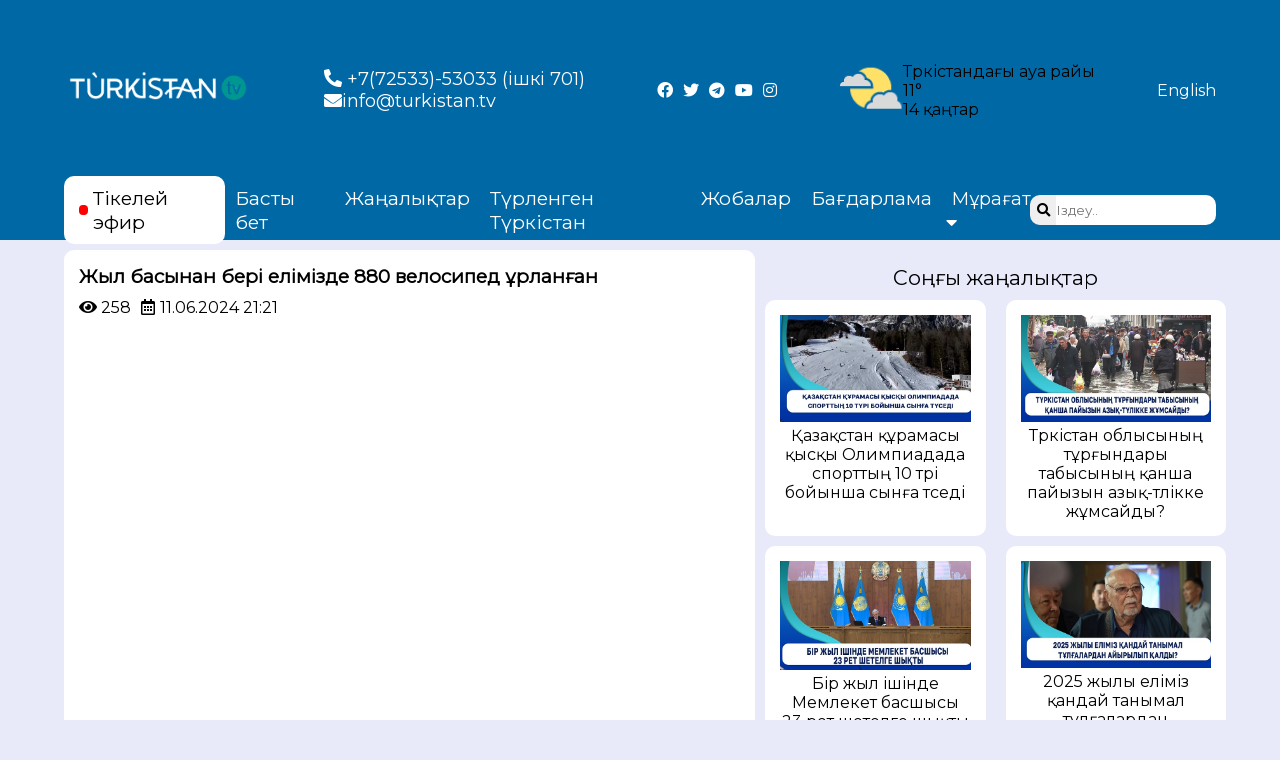

--- FILE ---
content_type: text/html; charset=UTF-8
request_url: https://turkistan.tv/kz/news/6050
body_size: 6753
content:
<!doctype html>
<html lang="kz">

<head>
    <meta charset="UTF-8">
    <meta name="viewport"
        content="width=device-width, user-scalable=no, initial-scale=1.0, maximum-scale=1.0, minimum-scale=1.0">
    <meta http-equiv="X-UA-Compatible" content="ie=edge">
    <base href="/" />
    <title>Жыл басынан бері елімізде 880 велосипед ұрланған - «Turkistan» телеарнасы</title>
    <meta name="description" content="Жыл басынан бері елімізде 880 велосипед ұрланған">
<meta property="og:title" content="Жыл басынан бері елімізде 880 велосипед ұрланған" />
<meta property="og:url" content="https://turkistan.tv/kz/news/6050/" />
<meta property="og:image" content="https://turkistan.tv/files/Turkistan_times_news/Images/2024/06/11.06.2024/8.png" />
<meta property="og:description" content="Жыл басынан бері елімізде 880 велосипед ұрланған" />
    <link rel="apple-touch-icon" sizes="57x57" href="/img/logo/apple-icon-57x57.png">
    <link rel="apple-touch-icon" sizes="60x60" href="/img/logo/apple-icon-60x60.png">
    <link rel="apple-touch-icon" sizes="72x72" href="/img/logo/apple-icon-72x72.png">
    <link rel="apple-touch-icon" sizes="76x76" href="/img/logo/apple-icon-76x76.png">
    <link rel="apple-touch-icon" sizes="114x114" href="/img/logo/apple-icon-114x114.png">
    <link rel="apple-touch-icon" sizes="120x120" href="/apple-icon-120x120.png">
    <link rel="apple-touch-icon" sizes="144x144" href="/img/logo/apple-icon-144x144.png">
    <link rel="apple-touch-icon" sizes="152x152" href="/img/logo/apple-icon-152x152.png">
    <link rel="apple-touch-icon" sizes="180x180" href="/img/logo/apple-icon-180x180.png">
    <link rel="icon" type="image/png" sizes="192x192" href="/img/logo/android-icon-192x192.png">
    <link rel="icon" type="image/png" sizes="32x32" href="/img/logo/favicon-32x32.png">
    <link rel="icon" type="image/png" sizes="96x96" href="/img/logo/favicon-96x96.png">
    <link rel="icon" type="image/png" sizes="16x16" href="/img/logo/favicon-16x16.png">
    <!-- <link rel="manifest" href="/img/logo/manifest.json"> -->
    <link rel="manifest" href="https://turkistan.tv/img/logo/manifest.json">
    <link rel="alternate" type="application/rss+xml" href="https://turkistan.tv/news/feed" title="Turkistan Feed">
    <meta name="msapplication-TileColor" content="#ffffff">
    <meta name="msapplication-TileImage" content="/ms-icon-144x144.png">
    <meta name="theme-color" content="#ffffff">
    <link rel="stylesheet" href="https://cdnjs.cloudflare.com/ajax/libs/font-awesome/5.15.4/css/all.min.css"
        integrity="sha512-1ycn6IcaQQ40/MKBW2W4Rhis/DbILU74C1vSrLJxCq57o941Ym01SwNsOMqvEBFlcgUa6xLiPY/NS5R+E6ztJQ=="
        crossorigin="anonymous" referrerpolicy="no-referrer" />
    <link rel="stylesheet" href="https://turkistan.tv/css/main.css">
    <!-- <link rel="stylesheet" href="/css/main.css"> -->
        <!-- <script type="application/javascript" src="/js/jquery.min.js?v=1.1"></script>-->
    <script type="application/javascript" src="https://turkistan.tv/js/jquery.min.js?v=1.3"></script>
    <!--<script src="https://cdnjs.cloudflare.com/ajax/libs/jquery/3.1.1/jquery.min.js"></script>-->
    <script type="application/javascript" src="https://turkistan.tv/js/jquery.touch.js?v=1.2"></script>
    <script type="application/javascript" src="https://turkistan.tv/js/jquery.swipe.js?v=1.0"></script>
    <script src="https://yastatic.net/share2/share.js"></script>
    <script src="https://smi24.kz/js/widget.js?id=8b1ab13db2cba3fc152a" async=""></script>

    <!-- Global site tag (gtag.js) - Google Analytics -->
    <script async src="https://www.googletagmanager.com/gtag/js?id=G-LG5ELSM4F2"></script>
    <script>
        window.dataLayer = window.dataLayer || [];

        function gtag() {
            dataLayer.push(arguments);
        }
        gtag('js', new Date());

        gtag('config', 'G-LG5ELSM4F2');
    </script>

    <script src="https://cdn.gravitec.net/storage/681c9bd529173f9cf6a8c85f5307dac2/client.js" async></script>





    <!-- Yandex.Metrika counter -->
    <script type="text/javascript">
        (function(m, e, t, r, i, k, a) {
            m[i] = m[i] || function() {
                (m[i].a = m[i].a || []).push(arguments)
            };
            m[i].l = 1 * new Date();
            for (var j = 0; j < document.scripts.length; j++) {
                if (document.scripts[j].src === r) {
                    return;
                }
            }
            k = e.createElement(t), a = e.getElementsByTagName(t)[0], k.async = 1, k.src = r, a.parentNode.insertBefore(
                k, a)
        })
        (window, document, "script", "https://mc.yandex.ru/metrika/tag.js", "ym");

        ym(91777790, "init", {
            clickmap: true,
            trackLinks: true,
            accurateTrackBounce: true,
            webvisor: true
        });
    </script>
    <noscript>
        <div><img src="https://mc.yandex.ru/watch/91777790" style="position:absolute; left:-9999px;" alt="" />
        </div>
    </noscript>
    <!-- /Yandex.Metrika counter -->




    <!-- Yandex.RTB -->
    <script>
        window.yaContextCb = window.yaContextCb || []
    </script>
    <script src="https://yandex.ru/ads/system/context.js" async></script>




    <script src="https://cdn.tiny.cloud/1/i5ajj7vac3lfa3fpaswvsi8dgwusr9c605ik3lq624v2qrau/tinymce/5/tinymce.min.js"
        referrerpolicy="origin"></script>
    <script>
        tinymce.init({
            selector: 'textarea',
            plugins: 'lists link image code',
            toolbar: 'numlist bullist | styleselect | forecolor | bold italic | alignleft aligncenter alignright alignjustify | outdent indent | link image | code'
            // toolbar: 'numlist bullist'
        });
    </script>




</head>

<body>



    <!--HEADER-->

    <header id="main-header">
        <div class="top__header  plx">
            <div class="blck liveblck bg4">
                <div class="contain live fdr">
                    <div class="fdr fs">
                        <!--      <div class="airs" id="on-air">Эфирде: 11:43 Travel Turkistan: Керуен
                     сарай кешені</div>-->
                        <!--    <div class="airs" id="further-on-air">Ары қарай: 11:43 Travel Turkistan:
                     Керуен сарай кешені</div>-->
                    </div>
                </div>
            </div>
            <div class="blck bg1">
                <div class="contain  fdc cw">
                    <div id="mobile-menu" class="bdrs1 fdc">
                        <div class="lines"></div>
                        <div class="lines"></div>
                        <div class="lines"></div>
                    </div>
                </div>
            </div>
        </div>
        <div class="mid__header">
            <div class="contain grid-container">
                <div class="fdc" id="logo">
                    <a href="/kz/"><img src="/img/logo.png" alt=""></a>
                </div>
                <div class="fdr" id="center">
                    <div class="cont fdc">
                        <a href="tel://"><i class="fas fa-phone-alt"></i> +7(72533)-53033 (ішкі 701)</a>

                        <a href="mailto://info@turkistan.tv"><i class="fas fa-envelope"></i>info@turkistan.tv</a>
                    </div>
                </div>
                <div class="socials fdr">
                    <a href="https://www.facebook.com/Turkistantvkaz/"><i class="fab fa-facebook"
                            aria-hidden="true"></i></a>
                
                    <a href="https://twitter.com/turkistantvkz"><i class="fab fa-twitter" aria-hidden="true"></i></a>
                    <a href="https://t.me/turkistantvkz"><i class="fab fa-telegram"></i></a>
                    <a href="https://www.youtube.com/channel/UCXc717XruESV6mz1hgytWqg"><i class="fab fa-youtube"
                            aria-hidden="true"></i></a>
                    <a href="https://www.instagram.com/turkistantvkz/"><i class="fab fa-instagram"
                            aria-hidden="true"></i></a>

                </div>
                <div class="mobileOnly fdr ">
                    <a class="bg2 pd-5 bdrs1" href="/kz/live" style="color: #169EA3;"><i class="fas fa-circle"
                            style="color: red; margin-right: 5px;"></i>Тікелей эфир</a>
                </div>
                <div class="fdc" id="weather">
                    <div class="weather fdr ">
                        <div class="weather-logo">
                            <img src="/img/weather.png" alt="">
                        </div>
                        <div class="weather-info">
                            <div class="weather__city">Түркістандағы ауа райы</div>
                            <div class="weather-js">
                                <span class="weather__forecast"></span><!--<span class="time"> <span
                                        id="clock"></span>--><br><span id="livedate"></span></span>
                            </div>
                        </div>
                    </div>
                </div>

                <!-- <div id="lang" class="fdr">
               <div class="active fdr" tabindex="0">
                  Қазақша <i class="fas fa-caret-down ml-1"></i>
                  <nav class="dropdown">
                     <div class="blck fdc">
                        <a href="/kz/">Қазақша</a>
                        <a href="/kz/">Русский</a>
                        <a href="/kz/">English</a>
                        <a href="/kz/">Türkçe</a>
 <a href="https://turkistan.tv/eng/">English</a>
                     </div>
                  </nav>
               </div>
            </div>-->

                <div id="til" class="fdr">
                    <div class="langlink">
                                                    <a href="https://turkistan.tv/locale/en">English</a>
                                                
                    </div>

                </div>


            </div>
        </div>
        <div class="bot__header bg1">
            <div class="contain">
                <nav id="top-nav" class="fdr cw">
                    <a href="/kz/live/" class="topnav-items">
                        <div class="live cb bdrs1 fdr">
                            <span class="circle bdrs1"></span><span>Тікелей эфир</span>
                        </div>
                    </a>
                    <div class="topnav-items main-menu fdr">
                        <a href="/kz/">Басты бет</a>
                        <a href="/kz/news/">Жаңалықтар</a>
                                                    <a
                                href="/kz/news/category/13">Түрленген Түркістан</a>
                                                <a href="/kz/projects/">Жобалар</a>
                        <a href="/kz/programs/">Бағдарлама</a>
                        <div class="active fdr dropdown" tabindex="0" style="color: #ffff; margin-top:10px">
                            <a class="dropbtn" href="/kz/archive/">Мұрағат <i
                                    class="fas fa-caret-down ml-1"></i></a>
                            <nav class="dropdown">
                                <div class="dropdown-content blck fdc">
                                    <a href="/kz/archive/project/list">Жобалар мұрағаты</a>
                                </div>
                            </nav>
                        </div>
                    </div>
                    <div class="topnav-items search">
                        <form action="https://turkistan.tv/kz/search" method="get" class="fdr cb">
                            <button class="" type="submit"><i class="fa fa-search"></i></button>
                            <input type="text" placeholder="Іздеу.." name="q">
                        </form>
                    </div>
                </nav>
            </div>
        </div>
    </header>
    <!--HEADER END-->
    <style>
        .dropbtn {
            color: white;
            padding: 16px;
            font-size: 18px;
            border: none;
        }

        /* The container <div> - needed to position the dropdown content */
        .dropdown {
            position: relative;
            display: inline-block;
            width: 11%;
        }

        /* Dropdown Content (Hidden by Default) */
        .dropdown-content {
            /* display: none;
         position: absolute;
         background-color: #169ea3;
         min-width: 160px;
         box-shadow: 0px 8px 16px 0px rgba(0,0,0,0.2);
         z-index: 1;
         font-size: 15px;
  text-align:center;*/
            display: none;
            position: absolute;
            background-color: #169ea3;
            min-width: 171px;
            box-shadow: 0px 8px 16px 0px rgb(0 0 0 / 20%);
            z-index: 1;
            font-size: 15px;
            text-align: center;
            margin-left: -53px;
        }

        /* Links inside the dropdown */
        .dropdown-content a {
            color: white;
            padding: 12px 16px;
            text-decoration: none;
            display: block;
        }

        /* Change color of dropdown links on hover */
        .dropdown-content a:hover {
            background-color: #2b6e72;
        }

        /* Show the dropdown menu on hover */
        .dropdown:hover .dropdown-content {
            display: block;
        }
    </style>
    <!--CONTENT-->
    <!--CONTENT-->
    

    <div class="contain">
   <div class="news--content">
      <div class="news">
         <div class="block bg2 bdrs1 pd-15">
            <h3>Жыл басынан бері елімізде 880 велосипед ұрланған</h3>
            <div class="date fdr" style="margin: 10px 0;">
               <div>
                  <i class="fas fa-eye" aria-hidden="true"></i>
                  <span>258</span>
               </div>
               <div><i class="far fa-calendar-alt" aria-hidden="true" style="margin: 0 5px 0 10px"></i></div>
               <div>11.06.2024 21:21</div>
            </div>
                        <div class="frame-block">
               <iframe width="100%" height="534" src="https://www.youtube.com/embed/XMUlOo4OG7U"
                  title="YouTube video player" frameborder="0"
                  allow="accelerometer; autoplay; clipboard-write; encrypted-media; gyroscope; picture-in-picture"
                  allowfullscreen></iframe>
            </div>
                        <p>
               <p>Абай болыңыздар! Енді есік алдындағы велосипедтер қолды бола бастады. Жыл басынан бері еліміз бойынша 880 велосипед ұрланыпты. Ішкі істер министрлігінің хабарлауынша өткен жылы республика көлемінде осындай 2528 жағдай тіркелген екен. Сұғанақтар әдетте ұрлыққа көктем-жаз мезгілінде кірісетін көрінеді. Өйткені дәл осы мезгілде тұрғындардың көбі велосипед айдайды. Алайда, қос дөңгелекті көлікке немқұрайлы қарап, есік алдына қойып кетіп жатады. Мүмкіндікті қалт жібермейтін пысықайлар мұны кәсіпке де айналдырып алған. Мәселен, былтыр Астанада 25 велосипед ұрлаған кәнігі ұры құрықталыпты. Ішкі істер министрлігінің өкілдері тұрғындарға көп қабатты үйлердің кіреберісі қауіпсіз жер емес екенін ескертеді.</p>️
            </p>
            <p>
            <div class="lst fdc">
               <script src="https://yastatic.net/share2/share.js"></script>
               <div class="shareBlock fdr">
                  <div class="share">
                     <h4>Достармен бөлісу</h4>
                     <div class="ya-share2 mt15" data-curtain data-size="l" data-shape="round"
                        data-services="facebook,vkontakte,twitter,telegram,whatsapp"></div>
                  </div>
                  <div class="subscribe newsSub">
                     <h4>Хабарламаға жазылу</h4>
                     <div class="mt15">
                        <form action="https://turkistan.tv/kz/subscribe" method="POST" id="subscribe" class="cb bdrs1 ">
                           <input type="hidden" name="_token" value="xmldVB6BulyNXlIkGguMw42eQ3ZzfhaecsZ4s2uw">                           <input type="email" name="email" placeholder="Email">
                           <button type="submit">Жазылу</button>
                        </form>
                     </div>
                  </div>
               </div>
            </div>
            </p>
         </div>

         <div class="ads">
            <img src="/img/advert_footer.jpg" alt="">
         </div>

	   
	
         <div class="ads">
            <!-- Yandex.RTB R-A-1345842-2 -->
            <div id="yandex_rtb_R-A-1345842-2"></div>
            <script>
               window.yaContextCb.push(()=>{
  Ya.Context.AdvManager.render({
    renderTo: 'yandex_rtb_R-A-1345842-2',
    blockId: 'R-A-1345842-2'
  })
})
				
				
            </script>
         </div>

	 
	   
	   
	  <div data-smi-widget-id="79">
	
	</div>

      </div>
	
	

	
	

      <div class="news-boofer">
         <div class="text">
            Соңғы жаңалықтар
         </div>
         <div class="last-news fdr">
                        <div class="items pd-15 bg2 bdrs1 cb">
               <a href="/kz/news/6707">
                  <img src="/files/projects/Жаңалықтар/22.12/GG.jpg" alt="">
                  <p>
                     Қазақстан құрамасы қысқы Олимпиадада спорттың 10  түрі бойынша сынға түседі
                  </p>
               </a>
            </div>
                        <div class="items pd-15 bg2 bdrs1 cb">
               <a href="/kz/news/6706">
                  <img src="/files/projects/Жаңалықтар/22.12/II.jpg" alt="">
                  <p>
                     Түркістан облысының тұрғындары табысының қанша пайызын азық-түлікке жұмсайды?
                  </p>
               </a>
            </div>
                        <div class="items pd-15 bg2 bdrs1 cb">
               <a href="/kz/news/6705">
                  <img src="/files/projects/Жаңалықтар/22.12/RR.jpg" alt="">
                  <p>
                     Бір жыл ішінде Мемлекет басшысы 23 рет шетелге шықты
                  </p>
               </a>
            </div>
                        <div class="items pd-15 bg2 bdrs1 cb">
               <a href="/kz/news/6704">
                  <img src="/files/projects/Жаңалықтар/22.12/FF.jpg" alt="">
                  <p>
                     2025 жылы еліміз қандай танымал тұлғалардан айырылып қалды?
                  </p>
               </a>
            </div>
                     </div>
         <div class="text">
            Соңғы бейнелер
         </div>
         <div class="last-news moreProj fdr">
                        <div class="items pd-15 bg2 bdrs1 cb">
               <a href="/kz/projects/turkistan-times/7458">
                  <img src="/files/projects/Жаңалықтар/05.12/КЕШКІ Алмагул.jpg" alt="">
                  <p>
                     Turkistan 24 кешкі жаңалықтар топтамасы | 12.09.2025
                  </p>
               </a>
            </div>
                        <div class="items pd-15 bg2 bdrs1 cb">
               <a href="/kz/projects/turkistan-times/7457">
                  <img src="/files/projects/Жаңалықтар/05.12/түскі Шұғыла2.jpg" alt="">
                  <p>
                     Turkistan 24 түскі жаңалықтар топтамасы | 12.09.2025
                  </p>
               </a>
            </div>
                        <div class="items pd-15 bg2 bdrs1 cb">
               <a href="/kz/projects/turkistan-times/7456">
                  <img src="/files/projects/Жаңалықтар/05.12/түскі Шұғыла.jpg" alt="">
                  <p>
                     Turkistan 24 таңғы жаңалықтар топтамасы | 12.09.2025
                  </p>
               </a>
            </div>
                        <div class="items pd-15 bg2 bdrs1 cb">
               <a href="/kz/projects/turkistan-times/7455">
                  <img src="/files/projects/Жаңалықтар/05.12/КЕШКІ Алмагул.jpg" alt="">
                  <p>
                     Turkistan 24 кешкі жаңалықтар топтамасы | 11.09.2025
                  </p>
               </a>
            </div>
                        <div class="items pd-15 bg2 bdrs1 cb">
               <a href="/kz/projects/turkistan-times/7454">
                  <img src="/files/projects/Жаңалықтар/05.12/АЛМАГҮЛ түскі.jpg" alt="">
                  <p>
                     Turkistan 24 түскі жаңалықтар топтамасы | 11.09.2025
                  </p>
               </a>
            </div>
                        <div class="items pd-15 bg2 bdrs1 cb">
               <a href="/kz/projects/turkistan-times/7453">
                  <img src="/files/projects/Жаңалықтар/05.12/АЛМАГҮЛ.jpg" alt="">
                  <p>
                     Turkistan 24 таңғы жаңалықтар топтамасы | 11.09.2025
                  </p>
               </a>
            </div>
                     </div>
         <div class="moreNewses pd-15">
            <div class="moreNewsesButton cw bg1 bdrs1" onclick="getMoreProjects()">
                <a>Тағы да <i class="fas fa-redo-alt"></i></a>
            </div>
        </div>
      </div>
   </div>
</div>

<script>
   let itemCount = 6;
   function getMoreProjects() {
       $.ajax({
           type: "GET",
           url: '/api/projectsformain/' + itemCount + '/',
           success: (d) => {
               itemCount += 6;
               if (d.length < 6) {
                   $('.moreNewses').hide(0);
               }
               d.map((o) => {
                   let date = o.created;
                   date = date.split(' ')
                   date = date[0];
                   date = date.split('-');
                   console.log(o)
                   let elem = `
               <div class="items pd-15 bg2 bdrs1 cb">
                   <a href="/kz/projects/${o.project_id}/${o.id}">
                       <img src="${o.preview}" alt="">
                       <div class="date fdr mt5">
                           <i class="far fa-calendar-alt" aria-hidden="true"></i> <span style="margin-left: 5px;">${date[2]}.${date[1]}.${date[0]}</span>
                       </div>
                   <p style="float: left" class="mt5">${o.title}</p>
               </a>
       </div>`;
                   $('.moreProj').append(elem);
               });
           },
           error: function (d) {

           }
       });
   }
</script>
    <!--CONTENT END-->
	


    <!--FOOTER-->
    <footer id="main-footer" class="cw plx mt15">
        <div class="contain pd-15 fdr footer-grid">
            <div class="items first">
                <div class="logo">
                    <a href="/">
                        <img src="/img/nonelogo.png" alt="">
                    </a>
                </div>
                <div class="socials  fdr" style="font-size: 28px;">
                    <a href="https://www.facebook.com/Turkistantvkaz/"><i class="fab fa-facebook"></i></a>
                    <a href="https://twitter.com/turkistantvkz"><i class="fab fa-twitter" aria-hidden="true"></i></a>
                    <a href="https://t.me/turkistantvkz"><i class="fab fa-telegram"></i></a>
                    <a href="https://www.youtube.com/channel/UCXc717XruESV6mz1hgytWqg"><i
                            class="fab fa-youtube"></i></a>
                    <a href="https://www.instagram.com/turkistantvkz/"><i class="fab fa-instagram"></i></a>
                </div>

            </div>
            <div class="items second fdr">
                <nav class="fdc">
                    <h4>Телеарна</h4>
                    <a href="/kz/team/">Біздің ұжым</a>
                    <a href="#">Пайдаланушылық келісім</a>

                </nav>
                <nav class="fdc">
                    <h4>Пайдалы</h4>
                                            <a href="https://turkistan.tv/kz/bos-oryndar">Бос орындар</a>
                    					
				<a href="https://3d.turkistan.tv/" target="_blank">3D TOUR</a>

					 
					
					
                </nav>
                <nav class="fdc">
                    <h4>Байланыс</h4>

                    <a href="/kz/mekenzhay">Мекенжай</a>
                    <a href="/kz/zharnama">Жарнама</a>


                </nav>


                <nav class="fdc">
                    <h4>Өзге</h4>
                    <a
                        href="https://turkistan.tv/kz/sybaylas-zhem-orly-a-arsy-komplaens-yzmeti">Сыбайлас жемқорлыққа қарсы комплаенс қызметі</a>
					    <a
                        href="#">Сыбайлас жемқорлық картограммасы</a>
					
					
                    <a href="/kz/memlekettik-satyp-alular">Мем.сатып алулар</a>
                </nav>


                <nav></nav>
            </div>
            <div class="items third">
                <div class="subscribe">
                    <h4>Хабарламаға жазылу</h4>
                    <form action="https://turkistan.tv/kz/subscribe" method="POST" id="subscribe" class="cb bdrs1">
                        <input type="hidden" name="_token" value="xmldVB6BulyNXlIkGguMw42eQ3ZzfhaecsZ4s2uw">                        <input type="email" name="email" placeholder="Email">
                        <button type="submit">Жазылу</button>
                    </form>
                    <br>
                    <h3 class="f-menu-title">Қосымшалар</h3>
                    <div class="f-app-block">
                        <a href="https://apps.apple.com/mx/app/turkistan-tv/id1618425819" class="app-link appstore"
                            target="_blank">
                            <img src="/img/appstore.png" alt="" class="app-badge">
                        </a>
                        <a href="https://play.google.com/store/apps/details?id=kz.turkistan.tv"
                            class="app-link googleplay" target="_blank">
                            <img src="/img/googleplay.png" alt="" class="app-badge">
                        </a>
                    </div>
                </div>

                <!-- ZERO.kz -->
                <span id="_zero_73816">
                    <noscript>
                        <a href="http://zero.kz/?s=73816" target="_blank">
                            <img src="http://c.zero.kz/z.png?u=73816" width="88" height="31"
                                alt="ZERO.kz" />
                        </a>
                    </noscript>
                </span>

                <script type="text/javascript">
                    <!--
                    var _zero_kz_ = _zero_kz_ || [];
                    _zero_kz_.push(["id", 73816]);
                    // Цвет кнопки
                    _zero_kz_.push(["type", 1]);
                    // Проверять url каждые 200 мс, при изменении перегружать код счётчика
                    // _zero_kz_.push(["url_watcher", 200]);

                    (function() {
                        var a = document.getElementsByTagName("script")[0],
                            s = document.createElement("script");
                        s.type = "text/javascript";
                        s.async = true;
                        s.src = (document.location.protocol == "https:" ? "https:" : "http:") +
                            "//c.zero.kz/z.js";
                        a.parentNode.insertBefore(s, a);
                    })(); //
                    -->
                </script>
                <!-- End ZERO.kz -->
            </div>


            <div class="copyright">
                <span> «Turkistan» телеарнасы. Барлық құқығы қорғалған.</span>
            </div>
        </div>
    </footer>
    <!--FOOTER END-->
    <script type="application/javascript" src="https://turkistan.tv/js/slick/slick.js?v=1.1"></script>
    <script type="application/javascript" src="https://turkistan.tv/js/calendar/dist/jquery.simple-calendar.min.js"></script>
            <script type="application/javascript" src="https://turkistan.tv/js/main.js?v=1.0"></script>
    <!-- <script src="/js/main.js"></script> -->

</body>

</html>


--- FILE ---
content_type: application/javascript
request_url: https://turkistan.tv/js/calendar/dist/jquery.simple-calendar.min.js
body_size: 1596
content:
!function(y,t,e,n){"use strict";var a="simpleCalendar",s={months:["january","february","march","april","may","june","july","august","september","october","november","december"],days:["sunday","monday","tuesday","wednesday","thursday","friday","saturday"],displayYear:!0,fixedStartDay:!0,displayEvent:!0,disableEventDetails:!1,disableEmptyDetails:!1,events:[],onInit:function(t){},onMonthChange:function(t,e){},onDateSelect:function(t,e){},onEventSelect:function(){},onEventCreate:function(t){},onDayCreate:function(t,e,n,a){}};function i(t,e){this.element=t,this.settings=y.extend({},s,e),this._defaults=s,this._name=a,this.currentDate=new Date,this.init()}y.extend(i.prototype,{init:function(){var t=y(this.element),e=this.currentDate,n=y('<div class="calendar"></div>'),a=y('<header><h2 class="month"></h2><a class="simple-calendar-btn btn-prev" href="#"></a><a class="simple-calendar-btn btn-next" href="#"></a></header>');this.updateHeader(e,a),n.append(a),this.buildCalendar(e,n),t.append(n),this.bindEvents(),this.settings.onInit(this)},updateHeader:function(t,e){var n=this.settings.months[t.getMonth()];n+=this.settings.displayYear?' <div class="year">'+t.getFullYear():"</div>",e.find(".month").html(n)},buildCalendar:function(t,e){var n=this;e.find("table").remove();var a=y("<table></table>"),s=y("<thead></thead>"),i=y("<tbody></tbody>"),d=t.getFullYear(),r=t.getMonth(),o=new Date(d,r,1),h=new Date(d,r+1,0),l=o.getDay();if(!1!==this.settings.fixedStartDay){for(l=this.settings.fixedStartDay?1:this.settings.fixedStartDay;o.getDay()!==l;)o.setDate(o.getDate()-1);for(;h.getDay()!==(l+6)%7;)h.setDate(h.getDate()+1)}for(var c=l;c<l+7;c++)s.append(y("<td>"+this.settings.days[c%7].substring(0,3)+"</td>"));for(var v=o;v<=h;v.setDate(v.getDate())){var u=y("<tr></tr>");for(c=0;c<7;c++){var g=y('<td><div class="day" data-date="'+v.toISOString()+'">'+v.getDate()+"</div></td>"),f=g.find(".day");v.toDateString()===(new Date).toDateString()&&f.addClass("today"),v.getMonth()!=t.getMonth()&&f.addClass("wrong-month");var D=n.getDateEvents(v);D.length&&n.settings.displayEvent?f.addClass(n.settings.disableEventDetails?"has-event disabled":"has-event"):f.addClass(n.settings.disableEmptyDetails?"disabled":""),f.data("todayEvents",D),this.settings.onDayCreate(f,v.getDate(),r,d),u.append(g),v.setDate(v.getDate()+1)}i.append(u)}a.append(s),a.append(i);var p=y('<div class="event-container"><div class="close"></div><div class="event-wrapper"></div></div>');e.append(a),e.append(p)},changeMonth:function(t){this.currentDate.setMonth(this.currentDate.getMonth()+t,1),this.buildCalendar(this.currentDate,y(this.element).find(".calendar")),this.updateHeader(this.currentDate,y(this.element).find(".calendar header")),this.settings.onMonthChange(this.currentDate.getMonth(),this.currentDate.getFullYear())},bindEvents:function(){var a=this;y(a.element).on("click",".btn-prev",function(t){a.changeMonth(-1),t.preventDefault()}),y(a.element).on("click",".btn-next",function(t){a.changeMonth(1),t.preventDefault()}),y(a.element).on("click",".day",function(t){var e=new Date(y(this).data("date")),n=a.getDateEvents(e);y(this).hasClass("disabled")||(a.fillUp(t.pageX,t.pageY),a.displayEvents(n)),a.settings.onDateSelect(e,n)}),y(a.element).on("click",".event-container .close",function(t){a.empty(t.pageX,t.pageY)})},displayEvents:function(t){var s=this,i=y(this.element).find(".event-wrapper");t.forEach(function(t){var e=new Date(t.startDate),n=new Date(t.endDate),a=y('<div class="event"> <div class="event-hour">'+e.getHours()+":"+(e.getMinutes()<10?"0":"")+e.getMinutes()+'</div> <div class="event-date">'+s.formatDateEvent(e,n)+'</div> <div class="event-summary">'+t.summary+"</div></div>");a.data("event",t),a.click(s.settings.onEventSelect),s.settings.onEventCreate(a),i.append(a)})},fillUp:function(t,e){var n=y(this.element),a=n.offset(),s=y('<div class="filler" style=""></div>');s.css("left",t-a.left),s.css("top",e-a.top),n.find(".calendar").append(s),s.animate({width:"300%",height:"300%"},500,function(){n.find(".event-container").show(),s.hide()})},empty:function(t,e){var n=y(this.element),a=(n.offset(),n.find(".filler"));a.css("width","300%"),a.css("height","300%"),a.show(),n.find(".event-container").hide().find(".event").remove(),a.animate({width:"0%",height:"0%"},500,function(){a.remove()})},getDateEvents:function(e){var n=this;return n.settings.events.filter(function(t){return n.isDayBetween(new Date(e),new Date(t.startDate),new Date(t.endDate))})},isDayBetween:function(t,e,n){return e.setHours(0,0,0),n.setHours(23,59,59,999),t.setHours(12,0,0),e<=t&&t<=n},formatDateEvent:function(t,e){var n="";return n+=this.settings.days[t.getDay()]+" - "+t.getDate()+" "+this.settings.months[t.getMonth()].substring(0,3),e.getDate()!==t.getDate()&&(n+=" to "+e.getDate()+" "+this.settings.months[e.getMonth()].substring(0,3)),n}}),y.fn[a]=function(t){return this.each(function(){y.data(this,"plugin_"+a)||y.data(this,"plugin_"+a,new i(this,t))})}}(jQuery,window,document);

--- FILE ---
content_type: application/javascript
request_url: https://turkistan.tv/js/main.js?v=1.0
body_size: 2074
content:
$(document).ready(() => {
   const timeApi = 'https://turkistan.tv/api/time',
      nextApi = 'https://turkistan.tv/api/nextgen';

   fetch(nextApi).then(function (resp) {
      return resp.json()
   }).then(function (data) {
      let start = data.start.substring(0, 5);
      let title = data.title;
      let nextStart = data.next_start.substring(0, 5);
      let nextTitle = data.next_title;
      $('#on-air').html('<a href="/kz/live">Эфирде: ' + start + ' “' + title + '”</a>')
      $('#further-on-air').html('<a href="/kz/programs">Ары қарай: ' + nextStart + ' “' + nextTitle + '”</a>')
   }).catch(function () {
      //Обрабатываем ошибки
   });

   $('#mobile-menu').click(function () {
      $(this).toggleClass('active');
      $('#top-nav.mobile').slideToggle(200);
   });
   let menuHtml = $('#top-nav')
   menuHtml.clone().addClass('mobile').css('display', 'none').appendTo('.bot__header .contain')

   function scheduleWeekDaysName() {
      const weekDays = ['Жексенбі', 'Дүйсенбі', 'Сейсенбі', 'Сәрсенбі', 'Бейсенбі', 'Жұма', 'Сенбі'];
      const shortWeekDays = ['ЖК', 'ДС', 'СС', 'СР', 'БС', 'ЖМ', 'СН'];
      if ($(window).width() <= 1250) {
         for (let i = 0; i < weekDays.length; i++) {
            $('#row' + i).html(shortWeekDays[i]);
         }
      } else {
         for (let i = 0; i <= 6; i++) {
            $('#row' + i).html(weekDays[i]);
         }
      }
   }

   if ($(window).width() <= 1250) {
      $('body').addClass('mobile');
   }


   scheduleWeekDaysName();

   function sliderImgWidth() {
      let width = $('.slide').width()
      let height = $('.slide').height()
      $('.slide a').css({
         'width': width + 'px'
      })
      $('#slider').css({
         'width': width + 'px'
      })
   }

   sliderImgWidth();

   $(window).resize(function () {
      sliderImgWidth();
      if ($(window).width() <= 1250) {
         $('body').addClass('mobile');
      } else {
         $('body').removeClass('mobile')
      }
      scheduleWeekDaysName();
   });

   $('.title').click(function (e) {
      let slideNow = parseInt($(this).attr('id').slice(5, 6));
      $('#slider').slick('slickGoTo', slideNow - 1);
      $('#titles').find('.title').removeClass('active');
      $(this).addClass('active');
   });

   $('#slider').slick({
      dots: false,
      speed: 200,
      slidesToShow: 1,
      slidesToScroll: 1,
      centerMode: true,
      variableWidth: true,
      autoplay: false,
      swipe: false,
      arrows: false,
      appendDots: $('#titles .title'),
      responsive: [{
         breakpoint: 1250,
         settings: {
            swipe: true,
            slidesToShow: 3,
            slidesToScroll: 3,
            dots: false,
            arrows: true
         }
      }]
   });


   $(document).ready(() => {
      let width,
         height,
         slides = $('.projects-slide'),
         slidesView,
         onView = 0;


      function slidesSize() {
         let viewSize = Math.round($('.projects-slider .viewport').width());
         if (viewSize === 1080) {
            width = Math.round(viewSize / 3);
            slidesView = 3;
         } else if (viewSize >= 600) {
            width = Math.round(viewSize / 2);
            slidesView = 2;
         } else {
            width = viewSize;
            slidesView = 1;
         }
         height = Math.round((width / 100) * 117, 4);
         $('.projects-slide img').css({
            'width': width + 'px',
            'height': height + 'px'
         });
      }

      function next() {
         let max = (slides.length - slidesView);
         if (onView < max) {
            onView++;
            $('.box').css('transform', 'translateX(-' + (onView) * width + 'px)');
         } else {
            onView = 0;
            $('.box').css('transform', 'translateX(0px)');
         }
      }

      function prev() {
         let max = (slides.length - slidesView);
         if (onView === 0) {
            onView = max;
            $('.box').css('transform', 'translateX(-' + (onView) * width + 'px)');
         } else {
            onView--;
            $('.box').css('transform', 'translateX(-' + (onView) * width + 'px)');
         }
      }

      function run() {
         viewSize = Math.round($('.projects-slider').width());
         slidesSize();
      }

      run();
      $(window).on('resize orientationchange', function () {
         $('.box').css('transform', 'translateX(0px)');
         run();
         viewSize = Math.round($('.projects-slider').width());
      });

      $('.customArrows').click(function () {
         if ($(this).hasClass('prev')) {
            prev();
         } else if ($(this).hasClass('next')) {
            next();
         }
      })
      $('.viewport').swipe((e) => {
         if (e === 'right') {
            prev();
         } else if (e === 'left') {
            next();
         }
      });

   });

   fetch('https://api.openweathermap.org/data/2.5/weather?id=1524787&lang=ru&appid=fd1be93e74b9a71d02972305dc22c6dd').then(function (resp) {
      return resp.json()
   }).then(function (data) {
      //добавляем название города
      // document.querySelector('.weather__city').textContent = data.name;
      //data.main.temp содержит значение в Кельвинах, отнимаем от  273, чтобы получить значение в градусах Цельсия
      document.querySelector('.weather__forecast').innerHTML = Math.round(data.main.temp - 273) + '&deg;';
      //Добавляем описание погоды
      document.querySelector('.weather__desc').textContent = data.weather[0]['description'];
      //Добавляем иконку погоды
      document.querySelector('.weather__icon').innerHTML = `<img src="https://openweathermap.org/img/wn/${data.weather[0]['icon']}@2x.png">`;
   }).catch(function () {
      //Обрабатываем ошибки
   });

   // часы
   let time = $('span#clock').innerHTML;

   function liveDateTime() {
      fetch(timeApi)
         .then(res => {
            return res.json();
         }).then(data => {
            let monthNames = {
               January: 'қаңтар',
               February: 'ақпан',
               March: 'наурыз',
               April: 'сәуір',
               May: 'мамыр',
               June: 'маусым',
               July: 'шілде',
               August: 'тамыз',
               September: 'қыркүйек',
               October: 'қазан',
               November: 'қараша',
               December: 'желтоқсан'
            };
            time = data.time;
            let nowMonth = data.month;
            nowMonth = monthNames[nowMonth];
            $('span#clock').html(data.time);
            $('span#livedate').html(data.day + ' ' + nowMonth);
         }).catch(err => {
            console.log('API TIME ERROR: ' + err);
         });
   }

   liveDateTime();

   setInterval(function () {
      liveDateTime();
   }, 10000);
})
